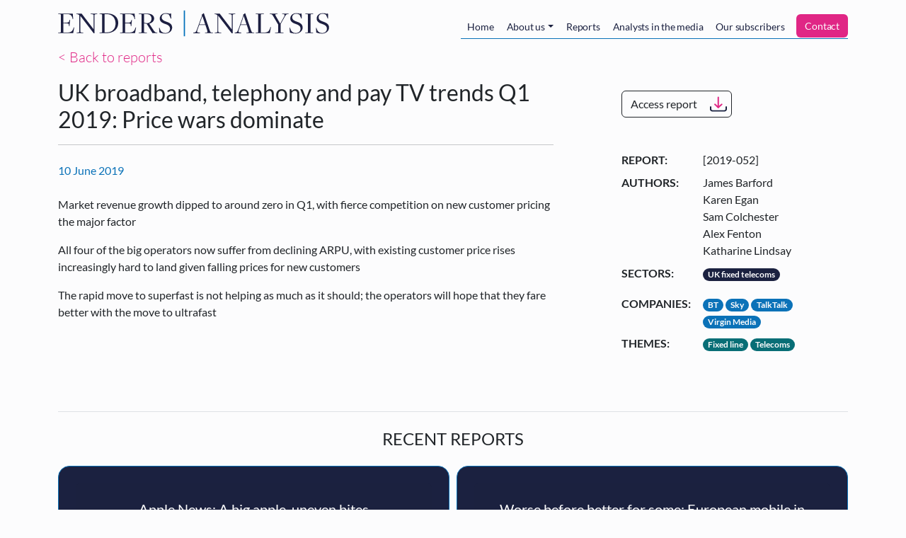

--- FILE ---
content_type: text/html; charset=UTF-8
request_url: https://www.endersanalysis.com/reports/uk-broadband-telephony-and-pay-tv-trends-q1-2019-price-wars-dominate
body_size: 7086
content:
<!DOCTYPE html>
<html lang="en" dir="ltr">
  <head>
    <meta charset="utf-8" />
<script src="/sites/default/files/hotjar/hotjar.script.js?0"></script>
<meta name="description" content="Market revenue growth dipped to around zero in Q1, with fierce competition on new customer pricing the major factor All four of the big operators now suffer from declining ARPU, with existing customer price rises increasingly hard to land given falling prices for new customers The rapid move to superfast is not helping as much as it should; the operators will hope that they fare better with the move to ultrafast" />
<link rel="canonical" href="https://www.endersanalysis.com/reports/uk-broadband-telephony-and-pay-tv-trends-q1-2019-price-wars-dominate" />
<meta name="Generator" content="Drupal 11 (https://www.drupal.org); Commerce 3" />
<meta name="MobileOptimized" content="width" />
<meta name="HandheldFriendly" content="true" />
<meta name="viewport" content="width=device-width, initial-scale=1, shrink-to-fit=no" />
<meta http-equiv="x-ua-compatible" content="ie=edge" />
<link rel="icon" href="/themes/custom/enders_theme/favicon.ico" type="image/vnd.microsoft.icon" />

    <title>UK broadband, telephony and pay TV trends Q1 2019: Price wars dominate | Enders Analysis</title>
    <link rel="stylesheet" media="all" href="/sites/default/files/css/css_ZdATX0BOQnW8bbS-vrLSFbeLdZJldndVnnfHEJZY9TI.css?delta=0&amp;language=en&amp;theme=enders_theme&amp;include=eJxdjksOQiEMAC_E50ikQEVMS0kLT9_tNbp6bmYxmcVkkWVLYaYMql3iTZRdEcVYhKcMHMtC_qu8Zxw7FaHNw3551T2BAjzgdRG1A0lzOCqqpXVHxthIMpC3dVIfzdlpCzlmMHRHx6fFLwNL3XRVivaZsn6gb9rrGyakSs0" />
<link rel="stylesheet" media="all" href="/sites/default/files/css/css_YPken93GdY_oNTVbieEqd76oqgo7MecyarvyHosVJGs.css?delta=1&amp;language=en&amp;theme=enders_theme&amp;include=eJxdjksOQiEMAC_E50ikQEVMS0kLT9_tNbp6bmYxmcVkkWVLYaYMql3iTZRdEcVYhKcMHMtC_qu8Zxw7FaHNw3551T2BAjzgdRG1A0lzOCqqpXVHxthIMpC3dVIfzdlpCzlmMHRHx6fFLwNL3XRVivaZsn6gb9rrGyakSs0" />

    <script type="application/json" data-drupal-selector="drupal-settings-json">{"path":{"baseUrl":"\/","pathPrefix":"","currentPath":"node\/1820","currentPathIsAdmin":false,"isFront":false,"currentLanguage":"en"},"pluralDelimiter":"\u0003","suppressDeprecationErrors":true,"ajaxPageState":{"libraries":"[base64]","theme":"enders_theme","theme_token":null},"ajaxTrustedUrl":{"form_action_p_pvdeGsVG5zNF_XLGPTvYSKCf43t8qZYSwcfZl2uzM":true,"\/reports\/uk-broadband-telephony-and-pay-tv-trends-q1-2019-price-wars-dominate?ajax_form=1":true},"gtag":{"tagId":"","consentMode":false,"otherIds":[],"events":[],"additionalConfigInfo":[]},"ajax":{"mailchimp-signup-subscribe-block-enders-analysis-alerts-service-form-wrapper-edit-submit":{"callback":"::ajaxSubmit","response_wrapper":"mailchimp-response-mailchimp_signup_subscribe_block_enders_analysis_alerts_service_form-wrapper","event":"mousedown","keypress":true,"prevent":"click","url":"\/reports\/uk-broadband-telephony-and-pay-tv-trends-q1-2019-price-wars-dominate?ajax_form=1","httpMethod":"POST","dialogType":"ajax","submit":{"_triggering_element_name":"op","_triggering_element_value":"Sign up"}}},"user":{"uid":0,"permissionsHash":"bd2ccb0c589da0a2940fb5b0064de0f7ee3722a942b87d54d26cbd5db0e0c661"}}</script>
<script src="/sites/default/files/js/js_6o2jGUxsjRGBNO2_BCLqpNMN_-4mVJOpa_JAp73SejM.js?scope=header&amp;delta=0&amp;language=en&amp;theme=enders_theme&amp;include=eJxdzFEKwzAMA9ALpcmRgpe4XoprZ44D7e3XUejHfgSS4BU1TNVmB461AStF2OAI5bc3cTS5nu0z0c64qu0BpaKN7G_cMRHrC3gZfnITCqRKjNmBEl3x32_6xnLFbljAseZ1SvGmMh6vWOs-vrJ6PR8"></script>
<script src="/modules/contrib/jquery_deprecated_functions/js/jquery.deprecated.functions.js?v=1.x"></script>
<script src="/sites/default/files/js/js_aF54jAyqZnADPFGumd7CtawyoDR7ML-W5S75hsqpUEQ.js?scope=header&amp;delta=2&amp;language=en&amp;theme=enders_theme&amp;include=eJxdzFEKwzAMA9ALpcmRgpe4XoprZ44D7e3XUejHfgSS4BU1TNVmB461AStF2OAI5bc3cTS5nu0z0c64qu0BpaKN7G_cMRHrC3gZfnITCqRKjNmBEl3x32_6xnLFbljAseZ1SvGmMh6vWOs-vrJ6PR8"></script>
<script src="/modules/contrib/google_tag/js/gtag.js?t3t58i"></script>

  </head>
  <body class="layout-no-sidebars page-node-1820 path-node node--type-report">
    <a href="#main-content" class="visually-hidden-focusable skip-link">
      Skip to main content
    </a>
    
      <div class="dialog-off-canvas-main-canvas" data-off-canvas-main-canvas>
    

<div id="page-wrapper">
  <div id="page">
    <header id="header" class="header" role="banner" aria-label="Site header">
                      <nav class="navbar navbar-light navbar-expand-md" id="navbar-main">
                    <div class="container">
                                <a href="/" title="Home" rel="home" class="navbar-brand py-0">
              <img src="/themes/custom/enders_theme/logo.svg" alt="Home" class="img-fluid d-inline-block align-top" />
            <span class="ms-2 d-none d-md-inline"></span>
    </a>
    

                          <button class="navbar-toggler navbar-toggler-right" type="button" data-bs-toggle="collapse" data-bs-target="#CollapsingNavbar" aria-controls="CollapsingNavbar" aria-expanded="false" aria-label="Toggle navigation"><span class="navbar-toggler-icon"></span></button>
              <div class="collapse navbar-collapse" id="CollapsingNavbar">
                  <nav role="navigation" aria-labelledby="block-mainnavigation-menu" id="block-mainnavigation" class="ms-auto block block-menu navigation menu--main">
            
  <h2 class="visually-hidden" id="block-mainnavigation-menu">Main navigation</h2>
  

        
  
  
            <ul id="block-mainnavigation" class="clearfix nav navbar-nav nav-tabs tabs mt-2">
                    <li class="nav-item">
                          <a href="/home" class="nav-link" data-drupal-link-system-path="node/1871">Home</a>
              </li>
                <li class="nav-item menu-item--expanded dropdown">
                          <a href="/about" class="nav-link dropdown-toggle" data-drupal-link-system-path="node/1872">About us</a>
            
  
            <ul class="dropdown-menu">
                    <li class="dropdown-item">
                          <a href="/about/team" data-drupal-link-system-path="node/1873">Meet the team</a>
              </li>
                <li class="dropdown-item">
                          <a href="/about/events" data-drupal-link-system-path="about/events">Our events</a>
              </li>
                <li class="dropdown-item">
                          <a href="/about/vacancies" data-drupal-link-system-path="about/vacancies">Work with us</a>
              </li>
      </ul>
  
              </li>
                <li class="nav-item">
                          <a href="/reports" class="nav-link" data-drupal-link-system-path="reports">Reports</a>
              </li>
                <li class="nav-item">
                          <a href="/analysts-in-the-media" class="nav-link" data-drupal-link-system-path="analysts-in-the-media">Analysts in the media</a>
              </li>
                <li class="nav-item">
                          <a href="/subscribers" class="nav-link" data-drupal-link-system-path="node/2979">Our subscribers</a>
              </li>
                <li class="nav-item">
                          <a href="/contact" id="enders-main-menu-subscribe" class="nav-link" data-drupal-link-system-path="node/2980">Contact</a>
              </li>
      </ul>
  


  </nav>


                              </div>
                                              </div>
                  </nav>
          </header>
          <div class="highlighted">
        <aside class="container section clearfix" role="complementary">
            <div data-drupal-messages-fallback class="hidden"></div>


        </aside>
      </div>
                <div id="main-wrapper" class="layout-main-wrapper clearfix">
              <div id="main" class="container">
          
          <div class="row row-offcanvas row-offcanvas-left clearfix">
            <main class="main-content col" id="content" role="main">
              <section class="section">
                <a id="main-content" tabindex="-1"></a>
                  <div class="mb-3">
  <a class="lead" href="/reports">< Back to reports</a>
</div>
<article class="row node node--type-report node--view-mode-full clearfix">
  
  <section class="col-lg-8 border-right pe-lg-5">
    <div class="border-bottom  ">
      <h1 class="h2"><span class="field field--name-title field--type-string field--label-hidden">UK broadband, telephony and pay TV trends Q1 2019: Price wars dominate</span>
</h1>
      <hr>
      <div class="row align-items-center my-4">
        <div class="col-6 col-lg-12">
          <div class="font-italic accent">
            <span>10 June 2019</span>
          </div>
        </div>
        <div class="col-6 d-lg-none"><a href="/reports/access/1820" class="btn btn-download use-ajax btn-outline-dark" data-progress-type="fullscreen">Access report</a></div>
      </div>

      <div class="clearfix">
        
            <div class="clearfix text-formatted field field--name-body field--type-text-with-summary field--label-hidden field__item"><p>Market revenue growth dipped to around zero in Q1, with fierce competition on new customer pricing the major factor</p>
<p>All four of the big operators now suffer from declining ARPU, with existing customer price rises increasingly hard to land given falling prices for new customers</p>
<p>The rapid move to superfast is not helping as much as it should; the operators will hope that they fare better with the move to ultrafast</p>
</div>
      
      </div>
    </div>
  </section>
  <aside class="pt-4 pt-lg-0 ps-lg-5 col-lg-4">
    <div class="d-none d-lg-block mb-5 mt-3">
      <a href="/reports/access/1820" class="btn btn-download use-ajax btn-outline-dark" data-progress-type="fullscreen">Access report</a>
    </div>

    <dl class="row">
      <dt class="col-4">Report:</dt>
      <dd class="col-8">[2019-052]</dd>
      
<dt class="field__label field--name-authors field--type-string col-4">Authors:</dt>
<dd class="field__items col-8">
      <div class="d-block field__item">James Barford </div>
      <div class="d-block field__item">Karen Egan </div>
      <div class="d-block field__item">Sam Colchester </div>
      <div class="d-block field__item">Alex Fenton </div>
      <div class="d-block field__item">Katharine Lindsay </div>
  </dd>

      
<dt class="field__label field--name-sectors field--type-entity-reference col-4">Sectors:</dt>
<dd class="field__items col-8">
      <div class="d-inline field__item"><a href="/reports?f%5B0%5D=sectors%3A483" class="badge badge-pill badge-blue">UK fixed telecoms</a></div>
  </dd>

      
<dt class="field__label field--name-key-companies field--type-entity-reference col-4">Companies:</dt>
<dd class="field__items col-8">
      <div class="d-inline field__item"><a href="/reports?f%5B0%5D=companies%3A423" class="badge badge-pill badge-blue-light">BT</a></div>
      <div class="d-inline field__item"><a href="/reports?f%5B0%5D=companies%3A136" class="badge badge-pill badge-blue-light">Sky</a></div>
      <div class="d-inline field__item"><a href="/reports?f%5B0%5D=companies%3A135" class="badge badge-pill badge-blue-light">TalkTalk</a></div>
      <div class="d-inline field__item"><a href="/reports?f%5B0%5D=companies%3A134" class="badge badge-pill badge-blue-light">Virgin Media</a></div>
  </dd>

      
<dt class="field__label field--name-report-thematic-interests field--type-entity-reference col-4">Themes:</dt>
<dd class="field__items col-8">
      <div class="d-inline field__item"><span class="badge badge-pill badge badge-teal">Fixed line</span>
</div>
      <div class="d-inline field__item"><span class="badge badge-pill badge badge-teal">Telecoms</span>
</div>
  </dd>

    </dl>
  </aside>

  <section class="col-12">
    <div class="mt-5 border-top">
                          <div class="text-center text-uppercase my-4">
          <h2 class="h4">Recent reports</h2>
        </div>
        <div class="views-element-container"><div class="view view-related-reports view-id-related_reports view-display-id-block_2 js-view-dom-id-23bee68265ab138cb364b999e0d03f97235e57c241118b56b50ccf20124a91cb">
  
    
      
      <div class="view-content">
      




<div class="views-view-responsive-grid views-view-responsive-grid--horizontal" style="--views-responsive-grid--column-count:4;--views-responsive-grid--cell-min-width:400px;--views-responsive-grid--layout-gap:10px;">
      <div class="views-view-responsive-grid__item">
      <div class="views-view-responsive-grid__item-inner"><div class="views-field views-field-rendered-entity"><span class="field-content"><article  class="node node--type-report node--view-mode-teaser clearfix">
  
  <div class="card card-report">
    <div class="card-header">
      <h3 class="h5"><a href="/reports/apple-news-big-apple-uneven-bites"><span class="field field--name-title field--type-string field--label-hidden">Apple News: A big apple, uneven bites</span>
</a></h3>
      <small class="mb-3">20 January 2026</small>
    </div>
    <div class="card-body pb-0">
      
            <div class="clearfix text-formatted field field--name-body field--type-text-with-summary field--label-hidden field__item"><p>Apple News now reaches c.14m monthly users in the UK, making it one of the largest news distribution environments by scale. This reach is driven by default placement on iOS and editorial curation, rather than open-platform referral dynamics.</p>
<p>We estimate there are c.1.7m Apple News+ subscriptions in the UK thanks to Apple One bundling, enabling users to access premium journalism via a subscription they already pay for. News+ revenues are particularly valuable for publishers without strong standalone subscription engines.</p>
<p>Publishers face a clear trade-off: Apple News drives real but bounded reach and revenue, but deepens dependence on a gatekeeper with opaque rules, limited data, and growing power over discovery.</p>
</div>
      
    </div>
      <div class="card-footer">
        <a href="/reports/access/5576" class="btn btn-download use-ajax btn-white" data-progress-type="fullscreen">Access report</a>
      </div>
  </div>
</article>
</span></div></div>
    </div>
      <div class="views-view-responsive-grid__item">
      <div class="views-view-responsive-grid__item-inner"><div class="views-field views-field-rendered-entity"><span class="field-content"><article  class="node node--type-report node--view-mode-teaser clearfix">
  
  <div class="card card-report">
    <div class="card-header">
      <h3 class="h5"><a href="/reports/worse-better-some-european-mobile-q3-2025"><span class="field field--name-title field--type-string field--label-hidden">Worse before better for some: European mobile in Q3 2025</span>
</a></h3>
      <small class="mb-3">18 December 2025</small>
    </div>
    <div class="card-body pb-0">
      
            <div class="clearfix text-formatted field field--name-body field--type-text-with-summary field--label-hidden field__item"><p>European&nbsp;service revenue growth dipped to -0.5% in Q3 as SFR’s woes took their toll and ongoing pressure in Germany weighed.</p>
<p>The more constructive pricing environment in Germany was short-lived, with O2 stepping up its aggressiveness since September.</p>
<p>For some, competitive intensity is worsening ahead of a consolidation solution, but the Italian and Spanish markets are showing healthier signs.</p>
</div>
      
    </div>
      <div class="card-footer">
        <a href="/reports/access/5564" class="btn btn-download use-ajax btn-white" data-progress-type="fullscreen">Access report</a>
      </div>
  </div>
</article>
</span></div></div>
    </div>
      <div class="views-view-responsive-grid__item">
      <div class="views-view-responsive-grid__item-inner"><div class="views-field views-field-rendered-entity"><span class="field-content"><article  class="node node--type-report node--view-mode-teaser clearfix">
  
  <div class="card card-report">
    <div class="card-header">
      <h3 class="h5"><a href="/reports/uefa-and-laliga-lift-market-football-rights-tracker-h2-2025"><span class="field field--name-title field--type-string field--label-hidden">UEFA and LaLiga lift market: Football rights tracker H2 2025</span>
</a></h3>
      <small class="mb-3">16 December 2025</small>
    </div>
    <div class="card-body pb-0">
      
            <div class="clearfix text-formatted field field--name-body field--type-text-with-summary field--label-hidden field__item"><p>The Champions League is further increasing its share of the total value of European football media rights.</p>
<p>In Spain, LaLiga has extended its partnerships with Telefónica and DAZN until 2032.</p>
<p>Ligue 1’s direct-to-consumer service needs partners if the French league’s rights are to return to the value of its previous cycle.</p>
</div>
      
    </div>
      <div class="card-footer">
        <a href="/reports/access/5562" class="btn btn-download use-ajax btn-white" data-progress-type="fullscreen">Access report</a>
      </div>
  </div>
</article>
</span></div></div>
    </div>
  </div>

    </div>
  
          </div>
</div>

          </div>
  </section>
</article>


              </section>
            </main>
                                  </div>
        </div>
          </div>
        <footer class="site-footer">
              <div class="container">
          <hr>
          <div class="site-footer__top w-75 w-md-100 my-5 mx-auto text-center clearfix">
            <p>
              <strong>Enders Analysis’ free alerts</strong>
              <br class="d-md-none">
              (brief summaries of our research reports)
              <br>
              Enter your email address here to be alerted when we publish a new report.
            </p>
                            <div class="mailchimp-signup-subscribe-form block block-mailchimp-signup block-mailchimp-signup-subscribe-blockenders-analysis-alerts-service" data-drupal-selector="mailchimp-signup-subscribe-block-enders-analysis-alerts-service-form" id="block-mailchimpsubscriptionformendersanalysisalertsservice">
  
    
      <div class="content">
      <div id="mailchimp-signup-subscribe-block-enders-analysis-alerts-service-form-wrapper">
<form action="/reports/uk-broadband-telephony-and-pay-tv-trends-q1-2019-price-wars-dominate" method="post" id="mailchimp-signup-subscribe-block-enders-analysis-alerts-service-form" accept-charset="UTF-8" class="row align-items-center">
  <div id="mailchimp-response-mailchimp_signup_subscribe_block_enders_analysis_alerts_service_form-wrapper"></div><div class="col-12 col-md-9 col-lg-10"><div id="mailchimp-newsletter-09aa8d0ecc-mergefields" class="mailchimp-newsletter-mergefields"><div class="row">


  <fieldset class="col-12 col-sm-6 col-md-3 js-form-item js-form-type-email form-type-email js-form-item-mergevars-email form-item-mergevars-email form-no-label form-group">
                <input autocomplete="email" data-drupal-selector="edit-mergevars-email" type="email" id="edit-mergevars-email" name="mergevars[EMAIL]" value="" size="25" maxlength="254" placeholder="Email Address" class="form-email required form-control" required="required" aria-required="true" />

                  </fieldset>



  <fieldset class="col-12 col-sm-6 col-md-3 js-form-item js-form-type-textfield form-type-textfield js-form-item-mergevars-mmerge2 form-item-mergevars-mmerge2 form-no-label form-group">
                <input data-drupal-selector="edit-mergevars-mmerge2" type="text" id="edit-mergevars-mmerge2" name="mergevars[MMERGE2]" value="" size="25" maxlength="128" placeholder="First Name" class="form-control" />

                  </fieldset>



  <fieldset class="col-12 col-sm-6 col-md-3 js-form-item js-form-type-textfield form-type-textfield js-form-item-mergevars-mmerge3 form-item-mergevars-mmerge3 form-no-label form-group">
                <input data-drupal-selector="edit-mergevars-mmerge3" type="text" id="edit-mergevars-mmerge3" name="mergevars[MMERGE3]" value="" size="25" maxlength="128" placeholder="Last Name" class="form-control" />

                  </fieldset>



  <fieldset class="col-12 col-sm-6 col-md-3 js-form-item js-form-type-textfield form-type-textfield js-form-item-mergevars-mmerge4 form-item-mergevars-mmerge4 form-no-label form-group">
                <input data-drupal-selector="edit-mergevars-mmerge4" type="text" id="edit-mergevars-mmerge4" name="mergevars[MMERGE4]" value="" size="25" maxlength="128" placeholder="Company" class="form-control" />

                  </fieldset>
</div></div></div><input autocomplete="off" data-drupal-selector="form-ywj18ugqzvyb91x6gg6arhscnoiasypclex-oyyktey" type="hidden" name="form_build_id" value="form-ywJ18uGQzVYb91X6gG6arHscNoiASypClEx_oYyKTeY" class="form-control" />
<input data-drupal-selector="edit-mailchimp-signup-subscribe-block-enders-analysis-alerts-service-form" type="hidden" name="form_id" value="mailchimp_signup_subscribe_block_enders_analysis_alerts_service_form" class="form-control" />
<div class="col-12 col-md-3 col-lg-2 text-md-start text-lg-end form-actions js-form-wrapper form-group" data-drupal-selector="edit-actions" id="edit-actions"><button class="btn-block button js-form-submit form-submit btn btn-primary" data-drupal-selector="mailchimp-signup-subscribe-block-enders-analysis-alerts-service-form-wrapper-edit-submit" type="submit" id="mailchimp-signup-subscribe-block-enders-analysis-alerts-service-form-wrapper-edit-submit" name="op" value="Sign up">Sign up</button>
</div>

</form>
</div>
    </div>
  </div>


                      </div>
          <div class="row no-gutters align-items-center site-footer__middle clearfix">
                        <div class="col-12 mb-3 mb-md-0 col-md-3 text-center text-md-start">
              <img class="w-75 w-md-100" src="/themes/custom/enders_theme/logo.svg" />
            </div>

                        <div class="col-12 mb-2 mb-md-0 col-md-2 text-center text-md-end order-md-last">
                <a href="https://www.vimeo.com/endersanalysis" target="_blank"><img class="social-link social-link-vimeo" src="/themes/custom/enders_theme/assets/social-vimeo.svg" /></a>

                <a href="https://www.twitter.com/EndersAnalysis" target="_blank"><img class="social-link social-link-twitter" src="/themes/custom/enders_theme/assets/social-twitter.svg" /></a>

                <a href="https://www.linkedin.com/company/68186" target="_blank"><img class="social-link social-link-linkedin" src="/themes/custom/enders_theme/assets/social-linkedin.svg" /></a>

                          </div>

                        <div class="col-12 mb-2 mb-md-0 offset-xl-2 col-md-7 col-xl-5 text-center text-md-start">
                                <section class="row region region-footer-second">
    <nav role="navigation" aria-labelledby="block-footer-menu" id="block-footer" class="mx-auto navbar-expand-md mx-md-0 mx-md-auto block block-menu navigation menu--footer">
            
  <h2 class="visually-hidden" id="block-footer-menu">Footer</h2>
  

        
              <ul class="clearfix nav flex-row" data-component-id="bootstrap_barrio:menu_columns">
                    <li class="nav-item">
                <a href="https://mcusercontent.com/e582e02c78012221c8698a563/files/09577d1f-d89f-de5a-38df-dd65f38cbf1e/Privacy_Notice_Website.pdf" class="nav-link nav-link-https--mcusercontentcom-e582e02c78012221c8698a563-files-09577d1f-d89f-de5a-38df-dd65f38cbf1e-privacy-notice-websitepdf">Privacy Policy</a>
              </li>
                <li class="nav-item">
                <a href="/cookie-policy" class="nav-link nav-link--cookie-policy" data-drupal-link-system-path="node/2977">Cookie Policy</a>
              </li>
                <li class="nav-item">
                <a href="/terms-of-use" class="nav-link nav-link--terms-of-use" data-drupal-link-system-path="node/2978">Terms of Use</a>
              </li>
        </ul>
  



  </nav>

  </section>

                          </div>
          </div>
          <hr class="mt-0">
          <div class="row site-footer__bottom clearfix">
            <div class="col-12 col-md-6 text-center text-md-start">
              <strong>Contact Us</strong>
              <br><a href="mailto:info@endersanalysis.com">info@endersanalysis.com</a>
                          </div>
            <div class="col-12 col-md-6 text-center text-md-end">
              © 2026 Enders Analysis Ltd
              <br>VAT: 693 9750 74
              <br>Company Registration Number: SC170417
              <br>Whitehall House, 33 Yeaman Shore
              <br>Dundee, DD1 4BJ
                          </div>
          </div>
        </div>
          </footer>
  </div>
</div>

  </div>

    
    <script src="/sites/default/files/js/js_kf9tYm959lJqHNbWHY7Mbn4STau8VoVEdO7H5eh01yA.js?scope=footer&amp;delta=0&amp;language=en&amp;theme=enders_theme&amp;include=eJxdzFEKwzAMA9ALpcmRgpe4XoprZ44D7e3XUejHfgSS4BU1TNVmB461AStF2OAI5bc3cTS5nu0z0c64qu0BpaKN7G_cMRHrC3gZfnITCqRKjNmBEl3x32_6xnLFbljAseZ1SvGmMh6vWOs-vrJ6PR8"></script>

  </body>
</html>
